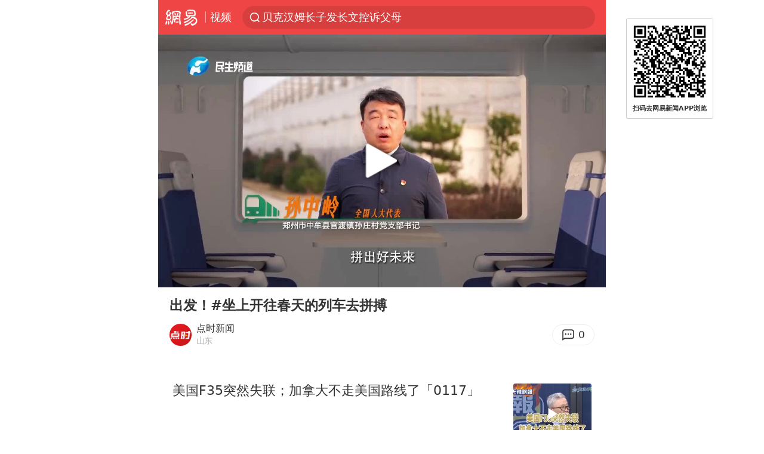

--- FILE ---
content_type: text/html; charset=utf-8
request_url: https://www.google.com/recaptcha/api2/aframe
body_size: 251
content:
<!DOCTYPE HTML><html><head><meta http-equiv="content-type" content="text/html; charset=UTF-8"></head><body><script nonce="EWHx1DpN14Ekt3mIMvlXQA">/** Anti-fraud and anti-abuse applications only. See google.com/recaptcha */ try{var clients={'sodar':'https://pagead2.googlesyndication.com/pagead/sodar?'};window.addEventListener("message",function(a){try{if(a.source===window.parent){var b=JSON.parse(a.data);var c=clients[b['id']];if(c){var d=document.createElement('img');d.src=c+b['params']+'&rc='+(localStorage.getItem("rc::a")?sessionStorage.getItem("rc::b"):"");window.document.body.appendChild(d);sessionStorage.setItem("rc::e",parseInt(sessionStorage.getItem("rc::e")||0)+1);localStorage.setItem("rc::h",'1768894078657');}}}catch(b){}});window.parent.postMessage("_grecaptcha_ready", "*");}catch(b){}</script></body></html>

--- FILE ---
content_type: application/javascript; charset=utf-8
request_url: https://fundingchoicesmessages.google.com/f/AGSKWxV5zU78IO1hpmoUi45ptONmN-7GBzxrRtIjAQqCbbmaaFcRK30XQ8o0jhDFFGk9FRL07ryIss7m5_3TbkX5_gFRMZocj49oRiafCdep5RlprFpsKzlXAwMArtxLPubHZu1sBdfXI2v2qOeVnqJtbe4VxOayjTRqvgHh7ehrafxB_R5bJag-OtSSHrUa/_/ept_in.php?/ebldr.php/us-ads./adclient./ads1.
body_size: -1291
content:
window['5330443b-e462-448e-af2d-41db86b1745b'] = true;

--- FILE ---
content_type: text/plain; charset=utf-8
request_url: https://nex.163.com/q?c=video&t=wap_stream&l=405&app=314EA67F&nt=4G&os=null&source=other&usergroup=c&cb=callback_1768894072669_rnd_28811869
body_size: 2101
content:
callback_1768894072669_rnd_28811869({"result":1,"ads":[{"category":"video","location":"405","position":405,"style":"codeAD","adid":"yt-333344-5889","title":"","content":"","requestTime":1768894075512,"relatedActionLinks":[{"type":"feedback","url":"https://nex.163.com/ssp/event2?data=JP2cTU8GnmzlZS3e%2FrXu33P%2Fz4riyMAI5268zRwNRDlVSv1ppgzAYQx439L9yJfPc%2BESFsPnZrusFtMSFQICWMBF230%2B78aiisoXAoSaJ%2FrURq8ent%2BXRCFE29KA5KI9Z5qqu2bPbNP5PUt0kbNM1Ou0xqjNuY87xA29ZW2hpdn%2F5OCinOGooUOU7FwkETT8cWUy8XJAcYlRDD4DJVLEowgcHM3GBAMXUxU1xOioZOYG3Mtyq%2F%2FjIDqwcSED9DuuL8jRiBaCZZ6ilAJVwQt%2BoTdkGyoEStohq3Gh9KmzQwFrgl9d1B78qeSEVg9rlj7ay3N2WpV7evmHUHECWAY2B0zzbnzbyoUNzr7L8LGBHxgLEifB8cu9sMNrESU7nVEsqaLFK3ED3gNdugQii%2Bccz4riLscrdrmbc4BXlmhHOJ8MOErOtBQFZZJ3w5MobfUOHGLnhmWSRMx9wrWtcgHDAGV6Os6lhMFb9YqODwDyg%2F7Lu9AZ%2BBBlrqAS8nwJi7kYhCtF6i5o21wT99PJQEE2LS6Dmted30psYoCK8pLX4pui8q2%2BixziNRJV343O0zMyY%2B3cCSvIaSXjic5Yq7qIW%2FZ7EJZlmp5dAMzuyZRprlHtvw2CoXNvZKu5NOfotVk6EGVJsoxkbNLixJ3YDZxNe358%2FBRywxfcMokKb5P9JF1fJoDfEQxR5NlKnNeJMtBc2pf87AZSTjFxzmy6dkPwG%2Bz3N5XSW9mHb9tx9B5hh6weVm43XeZgFG4FYVbzaXvYsBZm4Rq5Xc7xeqSzeQhX1FMNicHpGsOQlP9dKU3uYqgomAOHPfUWxYNKFOsHaaTc2FcwHVRt%2F5LsOhMJchQd9O5cKSAon3gQZzk4sEuhwUQRV5NjjnnD4XafvFHcZNX7CtrPp0u%2FM7TV1l2JM0S2c71lRlodW8v4ix25KsWkl0zJhYNWvEZVhTeS9ndt8FC2VEnQy5DssQ9o5AuBF7Wyqsxj62pOqJdrxwjDPRLgvJyBH%2B3AO0nc8HjmrYdy3up%2FR%2FsnVOmwxxVJ3wAXYqYqPFqZVLrJvkC1KSgx%2FYSitQiI5MrpQim1ieYrWhgI3iKT%2F9bqZcMK0xSvQ7RL71k6RINqViuW1MHngZ112HmpH0lblY84gT%2BEnb%2BEOm563BfS&event=19&ect=reason"}],"ext_param":{},"monitor":[{"action":0,"url":"https://yp.ws.126.net/ytf/fs?mt=100&yte=[base64]&wsg=-&lks=-&ptc=1"},{"action":1,"url":"https://yp.ws.126.net/ytf/fc?mt=101&yte=[base64]&wsg=-&lks=-&ptc=1"},{"action":0,"url":"https://nex.163.com/ssp/show2?data=JP2cTU8GnmzlZS3e%2FrXu33P%2Fz4riyMAI5268zRwNRDlVSv1ppgzAYQx439L9yJfPc%2BESFsPnZrusFtMSFQICWMBF230%2B78aiisoXAoSaJ%2FrURq8ent%2BXRCFE29KA5KI9Z5qqu2bPbNP5PUt0kbNM1Ou0xqjNuY87xA29ZW2hpdn%2F5OCinOGooUOU7FwkETT8cWUy8XJAcYlRDD4DJVLEowgcHM3GBAMXUxU1xOioZOYG3Mtyq%2F%2FjIDqwcSED9DuuL8jRiBaCZZ6ilAJVwQt%2BoTdkGyoEStohq3Gh9KmzQwFrgl9d1B78qeSEVg9rlj7ay3N2WpV7evmHUHECWAY2B0zzbnzbyoUNzr7L8LGBHxgLEifB8cu9sMNrESU7nVEsqaLFK3ED3gNdugQii%2Bccz4riLscrdrmbc4BXlmhHOJ8MOErOtBQFZZJ3w5MobfUOHGLnhmWSRMx9wrWtcgHDAGV6Os6lhMFb9YqODwDyg%2F7Lu9AZ%2BBBlrqAS8nwJi7kYhCtF6i5o21wT99PJQEE2LS6Dmted30psYoCK8pLX4pui8q2%2BixziNRJV343O0zMyY%2B3cCSvIaSXjic5Yq7qIW%2FZ7EJZlmp5dAMzuyZRprlHtvw2CoXNvZKu5NOfotVk6EGVJsoxkbNLixJ3YDZxNe358%2FBRywxfcMokKb5P9JF1fJoDfEQxR5NlKnNeJMtBc2pf87AZSTjFxzmy6dkPwG%2Bz3N5XSW9mHb9tx9B5hh6weVm43XeZgFG4FYVbzaXvYsBZm4Rq5Xc7xeqSzeQhX1FMNicHpGsOQlP9dKU3uYqgomAOHPfUWxYNKFOsHaaTc2FcwHVRt%2F5LsOhMJchQd9O5cKSAon3gQZzk4sEuhwUQRV5NjjnnD4XafvFHcZNX7CtrPp0u%2FM7TV1l2JM0S2c71lRlodW8v4ix25KsWkl0zJhYNWvEZVhTeS9ndt8FC2VEnQy5DssQ9o5AuBF7Wyqsxj62pOqJdrxwjDPRLgvJyBH%2B3AO0nc8HjmrYdy3up%2FR%2FsnVOmwxxVJ3wAXYqYqPFqZVLrJvkC1KSgx%2FYSitQiI5MrpQim1ieYrWhgI3iKT%2F9bqZcMK0xSvQ7RL71k6RINqViuW1MHngZ112HmpH0lblY84gT%2BEnb%2BEOm563BfS&v=1&event=0&ect="},{"action":1,"url":"https://nex.163.com/ssp/click2?data=JP2cTU8GnmzlZS3e%2FrXu33P%2Fz4riyMAI5268zRwNRDlVSv1ppgzAYQx439L9yJfPc%2BESFsPnZrusFtMSFQICWMBF230%2B78aiisoXAoSaJ%2FrURq8ent%2BXRCFE29KA5KI9Z5qqu2bPbNP5PUt0kbNM1Ou0xqjNuY87xA29ZW2hpdn%2F5OCinOGooUOU7FwkETT8cWUy8XJAcYlRDD4DJVLEowgcHM3GBAMXUxU1xOioZOYG3Mtyq%2F%2FjIDqwcSED9DuuL8jRiBaCZZ6ilAJVwQt%2BoTdkGyoEStohq3Gh9KmzQwFrgl9d1B78qeSEVg9rlj7ay3N2WpV7evmHUHECWAY2B0zzbnzbyoUNzr7L8LGBHxgLEifB8cu9sMNrESU7nVEsqaLFK3ED3gNdugQii%2Bccz4riLscrdrmbc4BXlmhHOJ8MOErOtBQFZZJ3w5MobfUOHGLnhmWSRMx9wrWtcgHDAGV6Os6lhMFb9YqODwDyg%2F7Lu9AZ%2BBBlrqAS8nwJi7kYhCtF6i5o21wT99PJQEE2LS6Dmted30psYoCK8pLX4pui8q2%2BixziNRJV343O0zMyY%2B3cCSvIaSXjic5Yq7qIW%2FZ7EJZlmp5dAMzuyZRprlHtvw2CoXNvZKu5NOfotVk6EGVJsoxkbNLixJ3YDZxNe358%2FBRywxfcMokKb5P9JF1fJoDfEQxR5NlKnNeJMtBc2pf87AZSTjFxzmy6dkPwG%2Bz3N5XSW9mHb9tx9B5hh6weVm43XeZgFG4FYVbzaXvYsBZm4Rq5Xc7xeqSzeQhX1FMNicHpGsOQlP9dKU3uYqgomAOHPfUWxYNKFOsHaaTc2FcwHVRt%2F5LsOhMJchQd9O5cKSAon3gQZzk4sEuhwUQRV5NjjnnD4XafvFHcZNX7CtrPp0u%2FM7TV1l2JM0S2c71lRlodW8v4ix25KsWkl0zJhYNWvEZVhTeS9ndt8FC2VEnQy5DssQ9o5AuBF7Wyqsxj62pOqJdrxwjDPRLgvJyBH%2B3AO0nc8HjmrYdy3up%2FR%2FsnVOmwxxVJ3wAXYqYqPFqZVLrJvkC1KSgx%2FYSitQiI5MrpQim1ieYrWhgI3iKT%2F9bqZcMK0xSvQ7RL71k6RINqViuW1MHngZ112HmpH0lblY84gT%2BEnb%2BEOm563BfS&v=1&event=1&ect="},{"action":19,"url":"https://nex.163.com/ssp/event2?data=JP2cTU8GnmzlZS3e%2FrXu33P%2Fz4riyMAI5268zRwNRDlVSv1ppgzAYQx439L9yJfPc%2BESFsPnZrusFtMSFQICWMBF230%2B78aiisoXAoSaJ%2FrURq8ent%2BXRCFE29KA5KI9Z5qqu2bPbNP5PUt0kbNM1Ou0xqjNuY87xA29ZW2hpdn%2F5OCinOGooUOU7FwkETT8cWUy8XJAcYlRDD4DJVLEowgcHM3GBAMXUxU1xOioZOYG3Mtyq%2F%2FjIDqwcSED9DuuL8jRiBaCZZ6ilAJVwQt%2BoTdkGyoEStohq3Gh9KmzQwFrgl9d1B78qeSEVg9rlj7ay3N2WpV7evmHUHECWAY2B0zzbnzbyoUNzr7L8LGBHxgLEifB8cu9sMNrESU7nVEsqaLFK3ED3gNdugQii%2Bccz4riLscrdrmbc4BXlmhHOJ8MOErOtBQFZZJ3w5MobfUOHGLnhmWSRMx9wrWtcgHDAGV6Os6lhMFb9YqODwDyg%2F7Lu9AZ%2BBBlrqAS8nwJi7kYhCtF6i5o21wT99PJQEE2LS6Dmted30psYoCK8pLX4pui8q2%2BixziNRJV343O0zMyY%2B3cCSvIaSXjic5Yq7qIW%2FZ7EJZlmp5dAMzuyZRprlHtvw2CoXNvZKu5NOfotVk6EGVJsoxkbNLixJ3YDZxNe358%2FBRywxfcMokKb5P9JF1fJoDfEQxR5NlKnNeJMtBc2pf87AZSTjFxzmy6dkPwG%2Bz3N5XSW9mHb9tx9B5hh6weVm43XeZgFG4FYVbzaXvYsBZm4Rq5Xc7xeqSzeQhX1FMNicHpGsOQlP9dKU3uYqgomAOHPfUWxYNKFOsHaaTc2FcwHVRt%2F5LsOhMJchQd9O5cKSAon3gQZzk4sEuhwUQRV5NjjnnD4XafvFHcZNX7CtrPp0u%2FM7TV1l2JM0S2c71lRlodW8v4ix25KsWkl0zJhYNWvEZVhTeS9ndt8FC2VEnQy5DssQ9o5AuBF7Wyqsxj62pOqJdrxwjDPRLgvJyBH%2B3AO0nc8HjmrYdy3up%2FR%2FsnVOmwxxVJ3wAXYqYqPFqZVLrJvkC1KSgx%2FYSitQiI5MrpQim1ieYrWhgI3iKT%2F9bqZcMK0xSvQ7RL71k6RINqViuW1MHngZ112HmpH0lblY84gT%2BEnb%2BEOm563BfS&event=19&ect=feedback&act="}],"resources":null,"visibility":[{"type":"0","rate_height":"1","duration":0}],"source":"广告","htmlResource":"<!-- service=7 -->\n<!-- type=codeAD -->\n<!DOCTYPE html>\n<html lang=\"zh\">\n<head>\n<script async src=\"https://securepubads.g.doubleclick.net/tag/js/gpt.js\" crossorigin=\"anonymous\"></script>\n<script>\n  window.googletag = window.googletag || {cmd: []};\n  googletag.cmd.push(function() {\n    googletag.defineSlot('/23290286939/TJTW', ['fluid'], 'div-gpt-ad-1750916407026-0').addService(googletag.pubads());\n    googletag.pubads().enableSingleRequest();\n    googletag.pubads().setTargeting('TJTW', ['TJTW']);\n    googletag.enableServices();\n  });\n</script>\n</head>\n<body>\n<!-- /23290286939/TJTW -->\n<div id='div-gpt-ad-1750916407026-0'>\n  <script>\n    googletag.cmd.push(function() { googletag.display('div-gpt-ad-1750916407026-0'); });\n  </script>\n</div>\n</body>\n</html>\n<!--sspClickMonitor-->\n<!--统计代码勿删，部署在body内-->","hasHtmlResource":1}]})

--- FILE ---
content_type: text/plain; charset=utf-8
request_url: https://nex.163.com/q?c=video&t=wap_stream&l=406&app=314EA67F&nt=4G&os=null&source=other&usergroup=c&cb=callback_1768894072687_rnd_55895806
body_size: 1886
content:
callback_1768894072687_rnd_55895806({"result":1,"ads":[{"category":"video","location":"406","position":4,"style":"codeAD","adid":"yt-332112-5971","title":"","content":"","requestTime":1768894074850,"relatedActionLinks":[{"type":"feedback","url":"https://nex.163.com/ssp/event2?data=CsM6QI9svVgvtw3mD0M5iOKH4KFoqIBy%2BPlzX26G2QkQzubPsND1UBHH8vizEWJd9pnvY3m%2B1yy7W4MbElp7O9h321qFNAZ3NOdl%2FfvbYBAPibA6YO04a%2FItGdGy%2BXlehDpXiRnm2kkjIBPI4wnnOeyn58htPxxxoTx1TEArgq6zs0CNEADBtuxe4h3H3HUwyWmJ25eN4BCBLg%2FlfMnsrHQU231UdghLNUAPmJanNfnLspPCGBIfv8kyejPW3hAnMUCJ9htjOYvCLBZoe3CUrnCWjPgqJgjRoL87QJ4gm3UuAjsLEu5YzpMRYPC0jwX8Ikwp8rr9rTMCtrDe0vG%2FAr3ONnDrk5ABG7uGE1VGoep8rftNd6eea2BiOIGa0CufYyMyrsJCL%2FIFeoB1RV3Ph8AXsT67PbNVGTT41M73CuxBU0TVgrxH0V%2FEa2gq%2FTXCiAIjjFK5N3%2BcL7JfSuB5EuFGhD390YFTl889zf2HdlVctd0KGbcLgGfre%2BSIsG7qKvdurA7DVtkBYgMb3xUD99tk25AUf9G9MiEujEuS5dPqasc8g4W%2FZptsCfxDdaTF7K7MixqWyA7IEMBNNdoLwY5l0W%2FGlPs7HZmRwbYH2aZ94xBkP3Hz4wyD47cFS8vDOdwYc0BZL5Z1VI5NRHMwd3RFFdDMvxxBMhkadEbHVLQKW9OWyL6wuOUpqKZC4PF6xVQRa%2FKwg0OBBVv%2BvUGvenysd%2B50IL82zRFj6%2BlYAa%2Fea%2BHiDOiOdZy%2BBl2MwbfYR1xJ88xFTpRy7yAr6kOxUaZ41ncXw0hJnWhyEphwD6UBQITNUgFd%2BHB8VBKBtyDSM%2BGWlR7Ud%2BNw6e6githEcV2FA8OE7QnQ5H4uAYwlzuV5eaM%2Fv0%2Bbbv4s87%2B%2BHYBnooEoBI2dNPrc%2BU%2Bc6ciG9PkDIhSslK8B2Sfo0b4qxbyyg%2Bh7iY0Ccx%2BXyb%2FAivVTcDAI%2BbatPeh2N1dUJuxv3tHFikKW5KGYBlnX38c7fkQNe1EpjArnY2ip0XdjiBR%2FwvV8ly7TNFfTFRdx5A6Bt5MaTPwAHl1dzWvgNRDxQzL5%2F0I1E6WVlFRFJxd4PQH2E0J1kV%2FZaUZktGspYKP0TA%3D%3D&event=19&ect=reason"}],"ext_param":{},"monitor":[{"action":0,"url":"https://yp.ws.126.net/ytf/fs?mt=100&yte=[base64]&wsg=-&lks=-&ptc=1"},{"action":1,"url":"https://yp.ws.126.net/ytf/fc?mt=101&yte=[base64]&wsg=-&lks=-&ptc=1"},{"action":0,"url":"https://nex.163.com/ssp/show2?data=CsM6QI9svVgvtw3mD0M5iOKH4KFoqIBy%2BPlzX26G2QkQzubPsND1UBHH8vizEWJd9pnvY3m%2B1yy7W4MbElp7O9h321qFNAZ3NOdl%2FfvbYBAPibA6YO04a%2FItGdGy%2BXlehDpXiRnm2kkjIBPI4wnnOeyn58htPxxxoTx1TEArgq6zs0CNEADBtuxe4h3H3HUwyWmJ25eN4BCBLg%2FlfMnsrHQU231UdghLNUAPmJanNfnLspPCGBIfv8kyejPW3hAnMUCJ9htjOYvCLBZoe3CUrnCWjPgqJgjRoL87QJ4gm3UuAjsLEu5YzpMRYPC0jwX8Ikwp8rr9rTMCtrDe0vG%2FAr3ONnDrk5ABG7uGE1VGoep8rftNd6eea2BiOIGa0CufYyMyrsJCL%2FIFeoB1RV3Ph8AXsT67PbNVGTT41M73CuxBU0TVgrxH0V%2FEa2gq%2FTXCiAIjjFK5N3%2BcL7JfSuB5EuFGhD390YFTl889zf2HdlVctd0KGbcLgGfre%2BSIsG7qKvdurA7DVtkBYgMb3xUD99tk25AUf9G9MiEujEuS5dPqasc8g4W%2FZptsCfxDdaTF7K7MixqWyA7IEMBNNdoLwY5l0W%2FGlPs7HZmRwbYH2aZ94xBkP3Hz4wyD47cFS8vDOdwYc0BZL5Z1VI5NRHMwd3RFFdDMvxxBMhkadEbHVLQKW9OWyL6wuOUpqKZC4PF6xVQRa%2FKwg0OBBVv%2BvUGvenysd%2B50IL82zRFj6%2BlYAa%2Fea%2BHiDOiOdZy%2BBl2MwbfYR1xJ88xFTpRy7yAr6kOxUaZ41ncXw0hJnWhyEphwD6UBQITNUgFd%2BHB8VBKBtyDSM%2BGWlR7Ud%2BNw6e6githEcV2FA8OE7QnQ5H4uAYwlzuV5eaM%2Fv0%2Bbbv4s87%2B%2BHYBnooEoBI2dNPrc%2BU%2Bc6ciG9PkDIhSslK8B2Sfo0b4qxbyyg%2Bh7iY0Ccx%2BXyb%2FAivVTcDAI%2BbatPeh2N1dUJuxv3tHFikKW5KGYBlnX38c7fkQNe1EpjArnY2ip0XdjiBR%2FwvV8ly7TNFfTFRdx5A6Bt5MaTPwAHl1dzWvgNRDxQzL5%2F0I1E6WVlFRFJxd4PQH2E0J1kV%2FZaUZktGspYKP0TA%3D%3D&v=1&event=0&ect="},{"action":1,"url":"https://nex.163.com/ssp/click2?data=CsM6QI9svVgvtw3mD0M5iOKH4KFoqIBy%2BPlzX26G2QkQzubPsND1UBHH8vizEWJd9pnvY3m%2B1yy7W4MbElp7O9h321qFNAZ3NOdl%2FfvbYBAPibA6YO04a%2FItGdGy%2BXlehDpXiRnm2kkjIBPI4wnnOeyn58htPxxxoTx1TEArgq6zs0CNEADBtuxe4h3H3HUwyWmJ25eN4BCBLg%2FlfMnsrHQU231UdghLNUAPmJanNfnLspPCGBIfv8kyejPW3hAnMUCJ9htjOYvCLBZoe3CUrnCWjPgqJgjRoL87QJ4gm3UuAjsLEu5YzpMRYPC0jwX8Ikwp8rr9rTMCtrDe0vG%2FAr3ONnDrk5ABG7uGE1VGoep8rftNd6eea2BiOIGa0CufYyMyrsJCL%2FIFeoB1RV3Ph8AXsT67PbNVGTT41M73CuxBU0TVgrxH0V%2FEa2gq%2FTXCiAIjjFK5N3%2BcL7JfSuB5EuFGhD390YFTl889zf2HdlVctd0KGbcLgGfre%2BSIsG7qKvdurA7DVtkBYgMb3xUD99tk25AUf9G9MiEujEuS5dPqasc8g4W%2FZptsCfxDdaTF7K7MixqWyA7IEMBNNdoLwY5l0W%2FGlPs7HZmRwbYH2aZ94xBkP3Hz4wyD47cFS8vDOdwYc0BZL5Z1VI5NRHMwd3RFFdDMvxxBMhkadEbHVLQKW9OWyL6wuOUpqKZC4PF6xVQRa%2FKwg0OBBVv%2BvUGvenysd%2B50IL82zRFj6%2BlYAa%2Fea%2BHiDOiOdZy%2BBl2MwbfYR1xJ88xFTpRy7yAr6kOxUaZ41ncXw0hJnWhyEphwD6UBQITNUgFd%2BHB8VBKBtyDSM%2BGWlR7Ud%2BNw6e6githEcV2FA8OE7QnQ5H4uAYwlzuV5eaM%2Fv0%2Bbbv4s87%2B%2BHYBnooEoBI2dNPrc%2BU%2Bc6ciG9PkDIhSslK8B2Sfo0b4qxbyyg%2Bh7iY0Ccx%2BXyb%2FAivVTcDAI%2BbatPeh2N1dUJuxv3tHFikKW5KGYBlnX38c7fkQNe1EpjArnY2ip0XdjiBR%2FwvV8ly7TNFfTFRdx5A6Bt5MaTPwAHl1dzWvgNRDxQzL5%2F0I1E6WVlFRFJxd4PQH2E0J1kV%2FZaUZktGspYKP0TA%3D%3D&v=1&event=1&ect="},{"action":19,"url":"https://nex.163.com/ssp/event2?data=CsM6QI9svVgvtw3mD0M5iOKH4KFoqIBy%2BPlzX26G2QkQzubPsND1UBHH8vizEWJd9pnvY3m%2B1yy7W4MbElp7O9h321qFNAZ3NOdl%2FfvbYBAPibA6YO04a%2FItGdGy%2BXlehDpXiRnm2kkjIBPI4wnnOeyn58htPxxxoTx1TEArgq6zs0CNEADBtuxe4h3H3HUwyWmJ25eN4BCBLg%2FlfMnsrHQU231UdghLNUAPmJanNfnLspPCGBIfv8kyejPW3hAnMUCJ9htjOYvCLBZoe3CUrnCWjPgqJgjRoL87QJ4gm3UuAjsLEu5YzpMRYPC0jwX8Ikwp8rr9rTMCtrDe0vG%2FAr3ONnDrk5ABG7uGE1VGoep8rftNd6eea2BiOIGa0CufYyMyrsJCL%2FIFeoB1RV3Ph8AXsT67PbNVGTT41M73CuxBU0TVgrxH0V%2FEa2gq%2FTXCiAIjjFK5N3%2BcL7JfSuB5EuFGhD390YFTl889zf2HdlVctd0KGbcLgGfre%2BSIsG7qKvdurA7DVtkBYgMb3xUD99tk25AUf9G9MiEujEuS5dPqasc8g4W%2FZptsCfxDdaTF7K7MixqWyA7IEMBNNdoLwY5l0W%2FGlPs7HZmRwbYH2aZ94xBkP3Hz4wyD47cFS8vDOdwYc0BZL5Z1VI5NRHMwd3RFFdDMvxxBMhkadEbHVLQKW9OWyL6wuOUpqKZC4PF6xVQRa%2FKwg0OBBVv%2BvUGvenysd%2B50IL82zRFj6%2BlYAa%2Fea%2BHiDOiOdZy%2BBl2MwbfYR1xJ88xFTpRy7yAr6kOxUaZ41ncXw0hJnWhyEphwD6UBQITNUgFd%2BHB8VBKBtyDSM%2BGWlR7Ud%2BNw6e6githEcV2FA8OE7QnQ5H4uAYwlzuV5eaM%2Fv0%2Bbbv4s87%2B%2BHYBnooEoBI2dNPrc%2BU%2Bc6ciG9PkDIhSslK8B2Sfo0b4qxbyyg%2Bh7iY0Ccx%2BXyb%2FAivVTcDAI%2BbatPeh2N1dUJuxv3tHFikKW5KGYBlnX38c7fkQNe1EpjArnY2ip0XdjiBR%2FwvV8ly7TNFfTFRdx5A6Bt5MaTPwAHl1dzWvgNRDxQzL5%2F0I1E6WVlFRFJxd4PQH2E0J1kV%2FZaUZktGspYKP0TA%3D%3D&event=19&ect=feedback&act="}],"resources":null,"visibility":[{"type":"0","rate_height":"1","duration":0}],"source":"广告","htmlResource":"<!-- service=7 -->\n<!-- type=codeAD -->\n<ins style=\"display: block;\" data-revive-zoneid=\"276\" data-revive-id=\"bc0ee6b32b55ca7bfb61c2a9dd1cf0c5\"></ins>\n<script>\n    window.reviveAsync = null;\n</script>\n<script async src=\"//static.outin.cn/js/gtr/gtr.min.js\"></script>\n<!--sspClickMonitor-->\n<!--统计代码勿删，部署在body内-->","hasHtmlResource":1}]})

--- FILE ---
content_type: text/plain; charset=utf-8
request_url: https://nex.163.com/q?c=video&t=wap_pause&l=1&app=314EA67F&nt=4G&os=null&location=201&source=other&usergroup=c&cb=callback_1768894072667_rnd_82774544
body_size: 1874
content:
callback_1768894072667_rnd_82774544({"result":1,"ads":[{"category":"video","location":"201","position":201,"style":"codeAD","adid":"yt-332095-4238","title":"","content":"","requestTime":1768894075092,"relatedActionLinks":[{"type":"feedback","url":"https://nex.163.com/ssp/event2?data=U%2B9t16qsLCPhtXxEod5fnYIfOC2sWqLUYlpYk9Yy7YFc2sH9cBiaTtiwai%2Ff%2BGbPAXMf0ciCx5z%2BCcKY8zKONOwHcpfMtAo7%2BqHpfYnhPfFzg38vR3lnxSXbX%2BfMiu9kVq0cX7pxdvXclt9iItADQX2mYsXtR3q6hTjOHrEK%2BUnWdz6PEcDxRLoGjNGUpGE01R8ndpk6PjshwjBoEvWXSBrVoFt6uZGemjVyF2%2FsE6C6EqD7DVW0oyOhPgyXGD49j%2FmTOVHYIm2ld33AcdJPPKtyCU0Zswii49vlytFIvDYWgAGWCzNx2mY8Hm1x50VtV996n8dgQXhU1EvLhnZCExfuA9DPRG9KQK2M8C%2FYT4owghT83Oac0l97KIiuRx4tX0NRRB%2F%2FFtoPDd8XD0KSK5nmZJH15BZfSR48DnRyRNx4nDpnSDOEQxh%2BsAXTtdUssGlyBkcsVm%2BpxtS5FmTiiVyd0hIbDDXtf6maU0Pn%2BAYyrCD0vPuI2kIIwWqaQw%2FIjtSEjWcocPAELwJc7Tu%2FtOFVn%2BDJ6zqjpQKGHbLjh46ufNX4h1dtoAamnNBfMFc6VbL8HBQp%2BPNdgpDpi0e5sZwbltfd%2Fi60xda4PtokVPTzQ%2BccZBnT7BurwCWZpa8Vpl5xFwDY61dRXsS8XAT44on079w1z4NAnQyiCrLqQMGYgecFD3y5Yu6PTbBSHOJe9EB52HKU2gwlSQo2P%2B2QQ6iBtJOb%2BEYeIA7GAvbEIBqPD68Y0MUzFTCI2VxR8rjSe2T4V0N1PGo6VBlZEY%2F9FeqsdRKoZwDFF7Z4V8RtiP4juq4viU6f3bpJx6xrUp8Syo%2BkW1FiMbn3XST3tAu3sF1G8j0DOv9c0l4wvNVppMdNX4A97WbBrMQbgGae84irXOxuwfAryIPBkzMz1xHsTrAjk0QstqDPlTZAPpHa5tZUgEK71eVu9rku2fHrFBGnrPLRSx4aBatsmoWCNrXQ5Rsd0%2FIHG6sN8cSXhfS4xbxDhTMcVISwk34kEH3Gbm%2BiGWCP2gWEB8z25WhPzuIFDm0EFrHOZolQUzRjWRjGdRjnySarZse5lK79IIsoKHwHkFkN66Tz1ng8SejejVuIZz3VsRsL6QCIXQaci%2FZ55zL5Tsv946agsD0bHjyPK524&event=19&ect=reason"}],"ext_param":{},"monitor":[{"action":0,"url":"https://yp.ws.126.net/ytf/fs?mt=100&yte=[base64]&wsg=-&lks=-&ptc=1"},{"action":1,"url":"https://yp.ws.126.net/ytf/fc?mt=101&yte=[base64]&wsg=-&lks=-&ptc=1"},{"action":0,"url":"https://nex.163.com/ssp/show2?data=U%2B9t16qsLCPhtXxEod5fnYIfOC2sWqLUYlpYk9Yy7YFc2sH9cBiaTtiwai%2Ff%2BGbPAXMf0ciCx5z%2BCcKY8zKONOwHcpfMtAo7%2BqHpfYnhPfFzg38vR3lnxSXbX%2BfMiu9kVq0cX7pxdvXclt9iItADQX2mYsXtR3q6hTjOHrEK%2BUnWdz6PEcDxRLoGjNGUpGE01R8ndpk6PjshwjBoEvWXSBrVoFt6uZGemjVyF2%2FsE6C6EqD7DVW0oyOhPgyXGD49j%2FmTOVHYIm2ld33AcdJPPKtyCU0Zswii49vlytFIvDYWgAGWCzNx2mY8Hm1x50VtV996n8dgQXhU1EvLhnZCExfuA9DPRG9KQK2M8C%2FYT4owghT83Oac0l97KIiuRx4tX0NRRB%2F%2FFtoPDd8XD0KSK5nmZJH15BZfSR48DnRyRNx4nDpnSDOEQxh%2BsAXTtdUssGlyBkcsVm%2BpxtS5FmTiiVyd0hIbDDXtf6maU0Pn%2BAYyrCD0vPuI2kIIwWqaQw%2FIjtSEjWcocPAELwJc7Tu%2FtOFVn%2BDJ6zqjpQKGHbLjh46ufNX4h1dtoAamnNBfMFc6VbL8HBQp%2BPNdgpDpi0e5sZwbltfd%2Fi60xda4PtokVPTzQ%2BccZBnT7BurwCWZpa8Vpl5xFwDY61dRXsS8XAT44on079w1z4NAnQyiCrLqQMGYgecFD3y5Yu6PTbBSHOJe9EB52HKU2gwlSQo2P%2B2QQ6iBtJOb%2BEYeIA7GAvbEIBqPD68Y0MUzFTCI2VxR8rjSe2T4V0N1PGo6VBlZEY%2F9FeqsdRKoZwDFF7Z4V8RtiP4juq4viU6f3bpJx6xrUp8Syo%2BkW1FiMbn3XST3tAu3sF1G8j0DOv9c0l4wvNVppMdNX4A97WbBrMQbgGae84irXOxuwfAryIPBkzMz1xHsTrAjk0QstqDPlTZAPpHa5tZUgEK71eVu9rku2fHrFBGnrPLRSx4aBatsmoWCNrXQ5Rsd0%2FIHG6sN8cSXhfS4xbxDhTMcVISwk34kEH3Gbm%2BiGWCP2gWEB8z25WhPzuIFDm0EFrHOZolQUzRjWRjGdRjnySarZse5lK79IIsoKHwHkFkN66Tz1ng8SejejVuIZz3VsRsL6QCIXQaci%2FZ55zL5Tsv946agsD0bHjyPK524&v=1&event=0&ect="},{"action":1,"url":"https://nex.163.com/ssp/click2?data=U%2B9t16qsLCPhtXxEod5fnYIfOC2sWqLUYlpYk9Yy7YFc2sH9cBiaTtiwai%2Ff%2BGbPAXMf0ciCx5z%2BCcKY8zKONOwHcpfMtAo7%2BqHpfYnhPfFzg38vR3lnxSXbX%2BfMiu9kVq0cX7pxdvXclt9iItADQX2mYsXtR3q6hTjOHrEK%2BUnWdz6PEcDxRLoGjNGUpGE01R8ndpk6PjshwjBoEvWXSBrVoFt6uZGemjVyF2%2FsE6C6EqD7DVW0oyOhPgyXGD49j%2FmTOVHYIm2ld33AcdJPPKtyCU0Zswii49vlytFIvDYWgAGWCzNx2mY8Hm1x50VtV996n8dgQXhU1EvLhnZCExfuA9DPRG9KQK2M8C%2FYT4owghT83Oac0l97KIiuRx4tX0NRRB%2F%2FFtoPDd8XD0KSK5nmZJH15BZfSR48DnRyRNx4nDpnSDOEQxh%2BsAXTtdUssGlyBkcsVm%2BpxtS5FmTiiVyd0hIbDDXtf6maU0Pn%2BAYyrCD0vPuI2kIIwWqaQw%2FIjtSEjWcocPAELwJc7Tu%2FtOFVn%2BDJ6zqjpQKGHbLjh46ufNX4h1dtoAamnNBfMFc6VbL8HBQp%2BPNdgpDpi0e5sZwbltfd%2Fi60xda4PtokVPTzQ%2BccZBnT7BurwCWZpa8Vpl5xFwDY61dRXsS8XAT44on079w1z4NAnQyiCrLqQMGYgecFD3y5Yu6PTbBSHOJe9EB52HKU2gwlSQo2P%2B2QQ6iBtJOb%2BEYeIA7GAvbEIBqPD68Y0MUzFTCI2VxR8rjSe2T4V0N1PGo6VBlZEY%2F9FeqsdRKoZwDFF7Z4V8RtiP4juq4viU6f3bpJx6xrUp8Syo%2BkW1FiMbn3XST3tAu3sF1G8j0DOv9c0l4wvNVppMdNX4A97WbBrMQbgGae84irXOxuwfAryIPBkzMz1xHsTrAjk0QstqDPlTZAPpHa5tZUgEK71eVu9rku2fHrFBGnrPLRSx4aBatsmoWCNrXQ5Rsd0%2FIHG6sN8cSXhfS4xbxDhTMcVISwk34kEH3Gbm%2BiGWCP2gWEB8z25WhPzuIFDm0EFrHOZolQUzRjWRjGdRjnySarZse5lK79IIsoKHwHkFkN66Tz1ng8SejejVuIZz3VsRsL6QCIXQaci%2FZ55zL5Tsv946agsD0bHjyPK524&v=1&event=1&ect="},{"action":19,"url":"https://nex.163.com/ssp/event2?data=U%2B9t16qsLCPhtXxEod5fnYIfOC2sWqLUYlpYk9Yy7YFc2sH9cBiaTtiwai%2Ff%2BGbPAXMf0ciCx5z%2BCcKY8zKONOwHcpfMtAo7%2BqHpfYnhPfFzg38vR3lnxSXbX%2BfMiu9kVq0cX7pxdvXclt9iItADQX2mYsXtR3q6hTjOHrEK%2BUnWdz6PEcDxRLoGjNGUpGE01R8ndpk6PjshwjBoEvWXSBrVoFt6uZGemjVyF2%2FsE6C6EqD7DVW0oyOhPgyXGD49j%2FmTOVHYIm2ld33AcdJPPKtyCU0Zswii49vlytFIvDYWgAGWCzNx2mY8Hm1x50VtV996n8dgQXhU1EvLhnZCExfuA9DPRG9KQK2M8C%2FYT4owghT83Oac0l97KIiuRx4tX0NRRB%2F%2FFtoPDd8XD0KSK5nmZJH15BZfSR48DnRyRNx4nDpnSDOEQxh%2BsAXTtdUssGlyBkcsVm%2BpxtS5FmTiiVyd0hIbDDXtf6maU0Pn%2BAYyrCD0vPuI2kIIwWqaQw%2FIjtSEjWcocPAELwJc7Tu%2FtOFVn%2BDJ6zqjpQKGHbLjh46ufNX4h1dtoAamnNBfMFc6VbL8HBQp%2BPNdgpDpi0e5sZwbltfd%2Fi60xda4PtokVPTzQ%2BccZBnT7BurwCWZpa8Vpl5xFwDY61dRXsS8XAT44on079w1z4NAnQyiCrLqQMGYgecFD3y5Yu6PTbBSHOJe9EB52HKU2gwlSQo2P%2B2QQ6iBtJOb%2BEYeIA7GAvbEIBqPD68Y0MUzFTCI2VxR8rjSe2T4V0N1PGo6VBlZEY%2F9FeqsdRKoZwDFF7Z4V8RtiP4juq4viU6f3bpJx6xrUp8Syo%2BkW1FiMbn3XST3tAu3sF1G8j0DOv9c0l4wvNVppMdNX4A97WbBrMQbgGae84irXOxuwfAryIPBkzMz1xHsTrAjk0QstqDPlTZAPpHa5tZUgEK71eVu9rku2fHrFBGnrPLRSx4aBatsmoWCNrXQ5Rsd0%2FIHG6sN8cSXhfS4xbxDhTMcVISwk34kEH3Gbm%2BiGWCP2gWEB8z25WhPzuIFDm0EFrHOZolQUzRjWRjGdRjnySarZse5lK79IIsoKHwHkFkN66Tz1ng8SejejVuIZz3VsRsL6QCIXQaci%2FZ55zL5Tsv946agsD0bHjyPK524&event=19&ect=feedback&act="}],"resources":null,"visibility":[{"type":"0","rate_height":"1","duration":0}],"source":"广告","htmlResource":"<!-- service=7 -->\n<!-- type=codeAD -->\n<ins style=\"display:block;\" data-revive-zoneid=\"252\" data-revive-id=\"bc0ee6b32b55ca7bfb61c2a9dd1cf0c5\"></ins>\n<script>\n    window.reviveAsync = null;\n</script>\n<script src=\"//static.outin.cn/js/gtr/gtr.min.js\" async></script>\n<!--sspClickMonitor-->\n<!--统计代码勿删，部署在body内-->","hasHtmlResource":1}]})